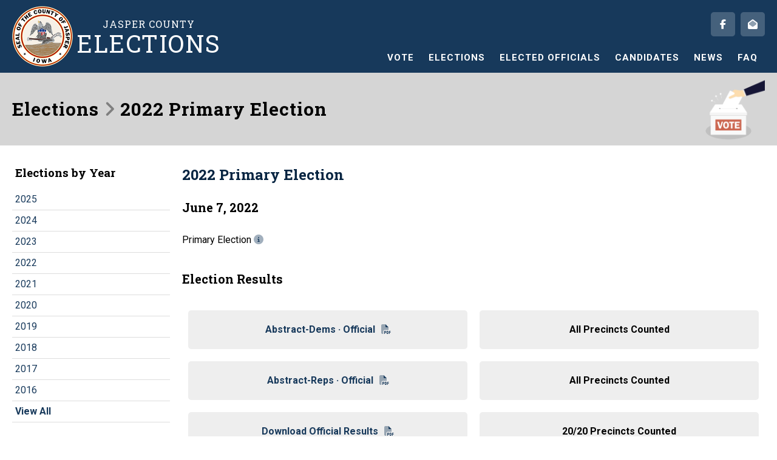

--- FILE ---
content_type: text/html; charset=UTF-8
request_url: https://jaspercountyelections.iowa.gov/elections/info/2022_primary_election_2022_06_07/
body_size: 3685
content:
<!doctype html>
<html lang="en">
<head>
<meta http-equiv="content-type" content="text/html;charset=UTF-8">
<meta name=viewport content="width=device-width, initial-scale=1">
<link rel=icon type="image/png" href="/images/favicon.png"/>
<script src="https://kit.fontawesome.com/9b1c0c4763.js" crossorigin="anonymous"></script>
<link href="https://cdn.neapolitanlabs.com/styles/jasper_county/core.css" type="text/css" rel="stylesheet">
<link href="https://cdn.neapolitanlabs.com/styles/jasper_county/print.css" type="text/css" rel="stylesheet" media="print">
<link href="https://cdn.neapolitanlabs.com/scripts/jasper_county/slicknav.css" type="text/css" rel="stylesheet">
<script src="https://cdn.neapolitanlabs.com/scripts/jquery-3.5.1.min.js"></script>
<script src="https://cdn.neapolitanlabs.com/scripts/jasper_county/jquery.slicknav.min.js"></script>
<title>2022 Primary Election (June 7, 2022) - Elections - Jasper County, Iowa</title>
<meta name="description" content="">

<!-- Google Tag Manager -->
<script>(function(w,d,s,l,i){w[l]=w[l]||[];w[l].push({'gtm.start':
new Date().getTime(),event:'gtm.js'});var f=d.getElementsByTagName(s)[0],
j=d.createElement(s),dl=l!='dataLayer'?'&l='+l:'';j.async=true;j.src=
'https://www.googletagmanager.com/gtm.js?id='+i+dl;f.parentNode.insertBefore(j,f);
})(window,document,'script','dataLayer','GTM-NNKL5TC');</script>
<!-- End Google Tag Manager -->
<meta property="og:title" content="2022 Primary Election (June 7, 2022) - Elections - Jasper County, Iowa" />
<meta property="og:type" content="website" />
<meta property="og:description" content="" />
<meta property="og:url" content="https://jaspercountyelections.iowa.gov/elections/info/2022_primary_election_2022_06_07/" />
<meta property="og:image" content="https://jaspercountyelections.iowa.gov/images/jasper_county_elections.png" />
<link rel="canonical" href="https://jaspercountyelections.iowa.gov/elections/info/2022_primary_election_2022_06_07/">
</head>

<body>

<!-- Google Tag Manager (noscript) -->
<noscript><iframe src="https://www.googletagmanager.com/ns.html?id=GTM-NNKL5TC"
height="0" width="0" style="display:none;visibility:hidden"></iframe></noscript>
<!-- End Google Tag Manager (noscript) -->

<!-- Google tag (gtag.js) -->
<script async src="https://www.googletagmanager.com/gtag/js?id=G-GXJB5HF8D4"></script>
<script>
  window.dataLayer = window.dataLayer || [];
  function gtag(){dataLayer.push(arguments);}
  gtag('js', new Date());

  gtag('config', 'G-GXJB5HF8D4');
</script>

<!-- Google tag (gtag.js) -->
<script async src="https://www.googletagmanager.com/gtag/js?id=G-VDC0MD21TX"></script>
<script>
  window.dataLayer = window.dataLayer || [];
  function gtag(){dataLayer.push(arguments);}
  gtag('js', new Date());

  gtag('config', 'G-VDC0MD21TX');
</script>
<div id="header" class="headerStart">
  <div class="container">
    <div id="headerImage">
      <a href="/"><img src="/images/logo.png"></a>
    </div>
    <div id="headerText">
      <a href="/">Jasper County
      <h3>Elections</h3></a>
    </div>
    <div id="headerQuote">
      That this nation, under GOD, shall have a<br>
      new birth of freedom - and that<br>
      government of the People, by the People<br>
      for the People, shall not perish from the earth.
      <div class="headerQuoteCredit">Abraham Lincoln</div>
    </div>
    <div class="mobileMenu"></div>
    <div id="headerRight">
      <a href="https://www.facebook.com/jaspercoauditor/" target="_blank" rel="noopener noreferrer"><i class="fab fa-facebook-f"></i><span class="linkDescription" style="display:none;">Facebook</span></a>            <a href="/contact/"><i class="fad fa-envelope-open"></i><span class="linkDescription" style="display:none;">Contact Us</span></a>
    </div>
    <div id="headerNav">
      <ul id="navigation">
        <li class="homeLink"><a href="/">Home</a></li>
        <li><a href="/vote/">Vote</a>
          <ul>
            <li><a href="/vote/register/">Register to Vote</a></li>
            <li><a href="/vote/absentee/">Absentee Voting</a></li>
            <li><a href="/vote/maps/">Maps</a></li>
            <li><a href="/vote/military_overseas_voting/">Military/Overseas Voting</a></li>
            <li><a href="/vote/precincts/">Precincts</a></li>
            <li><a href="/vote/id/">Voter ID</a></li>
          </ul>
        </li>
        <li><a href="/elections/">Elections</a>
          <ul>
            <li><a href="/elections/">Upcoming Elections</a></li>
            <li><a href="/elections/past/">Past Elections</a></li>
            <li><a href="/elections/ballots/">Sample Ballots</a></li>
            <li><a href="/elections/peos/">Precinct Election Officials</a></li>
            <li><a href="/elections/types/">Types of Elections</a></li>
          </ul>
        </li>
        <li><a href="/elected_officials/">Elected Officials</a>
          <ul>
            <li><a href="/elected_officials/federal/">Federal</a></li>
            <li><a href="/elected_officials/state/">State</a></li>
            <li><a href="/elected_officials/county/">County</a></li>
            <li><a href="/elected_officials/city/">City</a></li>
            <li><a href="/elected_officials/school_board/">School Board</a></li>
            <li><a href="/elected_officials/township/">Township</a></li>
          </ul>
        </li>
        <li><a href="/candidates/">Candidates</a></li>
        <li><a href="/news/">News</a></li>
        <li><a href="/faq">FAQ</a></li>
      </ul>
    </div>
  </div>
</div>
<script>
	$(function(){
		$('#navigation').slicknav({
      label:"",
      allowParentLinks: true,
      prependTo:".mobileMenu"
    });
	});
</script>
<div class="printHeader">
  <img src="/images/logo_bw.png"> Jasper County<br>Elections
</div>

<div id="pageHeader">
  <div class="container_alt container_first">
    <img src="/global/images/how_do_i_vote.png" alt=""><h1 style="margin: 0;"><a href="/elections/">Elections</a> <i class="fad fa-angle-right"></i> 2022 Primary Election</h1>
  </div>
</div>

<div class="container_alt">
  <div class="leftNav">
    <h3>Elections by Year</h3>
<ul id="myBtnContainer">
  <li><a href="/elections/past/2025/">2025</a></li>    <li><a href="/elections/past/2024/">2024</a></li>            <li><a href="/elections/past/2023/">2023</a></li>      <li><a href="/elections/past/2022/">2022</a></li>          <li><a href="/elections/past/2021/">2021</a></li>    <li><a href="/elections/past/2020/">2020</a></li>      <li><a href="/elections/past/2019/">2019</a></li>    <li><a href="/elections/past/2018/">2018</a></li>    <li><a href="/elections/past/2017/">2017</a></li>  <li><a href="/elections/past/2016/">2016</a></li>      <li><a href="/elections/past/"><b>View All</b></a></li>
</ul>
<h3>Elections</h3>
<ul>
  <li><a href="/elections/">Upcoming Elections</a></li>
  <li><a href="/elections/past/">Past Elections</a></li>
  <li><a href="/elections/ballots/">Sample Ballots</a></li>
  <li><a href="/elections/peos/">Precinct Election Officials</a></li>
  <li><a href="/elections/types/">Types of Elections</a></li>
</ul>
  </div>
  <div class="rightContent electionPage">
    <div class="addthis_inline_share_toolbox alt"></div><h2>2022 Primary Election</h2>

    <h3>June 7, 2022</h3>
    Primary Election <a class="electionTypeInfo"><i class="fad fa-info-circle"></i></a>
    <div class="electionTypeDescription">
      The Primary Election is an election to determine which candidates will qualify for the General Election for a given party. In Iowa you must be a member of the political party of which you wish to vote for in order to participate. This is known as a "closed primary." The primary election is held on the 1st Tuesday following the 1st Monday in June of each even-numbered year.    </div>

    <!-- Show details if election is upcoming -->
        
    <!-- Find Results -->
                <div class="electionResults">
                    <h3>Election Results</h3>
                    <div class="resultsLink">
          <a href="/files/election_results/2022_primary_election_2022_06_07_77513.pdf" target="_blank">Abstract-Dems &middot; Official<i class="fad fa-file-pdf"></i></a>
          </div>
          <div class="resultsCount">
          All Precincts Counted          </div>
          <div class="clear"></div>
        </div>
            <div class="electionResults">
                    <div class="resultsLink">
          <a href="/files/election_results/2022_primary_election_2022_06_07_35328.pdf" target="_blank">Abstract-Reps &middot; Official<i class="fad fa-file-pdf"></i></a>
          </div>
          <div class="resultsCount">
          All Precincts Counted          </div>
          <div class="clear"></div>
        </div>
            <div class="electionResults">
                    <div class="resultsLink">
          <a href="/files/election_results/2022_primary_election_2022_06_07_55655.pdf" target="_blank">Download Official Results<i class="fad fa-file-pdf"></i></a>
          </div>
          <div class="resultsCount">
          20/20 Precincts Counted          </div>
          <div class="clear"></div>
        </div>
    
     <!-- Find Turnout -->
    
    <!-- Highlighted Races -->
<div class="electionGraph">
</div>

        <h3>Archived Election Details</h3>
        <p><a href="https://sos.iowa.gov/elections/pdf/Candidates/primarycandidatelist.pdf">Statewide Primary Candidate List</a></p>

<p><a href="https://jaspercountyelections.iowa.gov/files/official_notice_of_primary_election_june_7_2022_28782.pdf">Official Notice of Primary Election | June 7, 2022</a></p>
    
        <div class="clear"></div>
                    <h3 id="ballots">Sample Ballots (PDF)</h3>
         <input type="text" placeholder="Search Ballots" data-search />         <div class="ballotRow" data-filter-item data-filter-name="prim dem clear creek independence  primdemclearcreekindependence">
           <b><a href="/files/sample_ballots/20220607_prim_dem_clear_creek_independence_21113.pdf" target="_blank"><i class="fad fa-ballot"></i>Prim Dem Clear Creek Independence</a></b>
                    </div>
                              <div class="ballotRow" data-filter-item data-filter-name="prim rep clear creek independence  primrepclearcreekindependence">
           <b><a href="/files/sample_ballots/20220607_prim_rep_clear_creek_independence_62499.pdf" target="_blank"><i class="fad fa-ballot"></i>Prim Rep Clear Creek Independence</a></b>
                    </div>
                              <div class="ballotRow" data-filter-item data-filter-name="prim dem fairview  primdemfairview">
           <b><a href="/files/sample_ballots/20220607_prim_dem_fairview_80856.pdf" target="_blank"><i class="fad fa-ballot"></i>Prim Dem Fairview</a></b>
                    </div>
                              <div class="ballotRow" data-filter-item data-filter-name="prim rep fairview  primrepfairview">
           <b><a href="/files/sample_ballots/20220607_prim_rep_fairview_67068.pdf" target="_blank"><i class="fad fa-ballot"></i>Prim Rep Fairview</a></b>
                    </div>
                  <div class="clear"></div>
    <div class="electionsBack"><b>Back:</b> <a href="/elections/past/">Past Elections</a></div>
  </div>
  <div class="clear"></div>
</div>

<div class="printHeader disclaimer">This webpage was printed on December 27, 2025. For the most current election-related information, visit the Jasper County, Iowa, Elections website at <b><u>jaspercountyelections.iowa.gov</u></b>.</div>
<div class="container" id="footer">
  <div class="footerLeft">
    <b>Jasper County Auditor</b><br>
    Jasper County Courthouse<br />
101 1st Street N, Rooms 201 & 202<br />
P.O. Box 944<br />
Newton, IA 50208<br>
    <a href="/contact/">Contact Us</a><br>
    <a href="/site/accessibility/">Accessibility</a><br>
    <a href="http://jasperia.org/" target="_blank" rel="noopener noreferrer">Jasper County Website</a>
  </div>
  <div class="footerCenter"><b>Office Hours</b><br>
    Monday - Friday<br />
8 a.m. - 4:30 p.m.  </div>
  <div class="footerCenter"><b>Phone Numbers</b><br>
    Office: (641) 792-7016<br />
Fax: (641) 792-1053  </div>
  <div class="clearMobile"></div>
  <div class="footerRight footerSocial">
    <a href="https://www.facebook.com/jaspercoauditor/" target="_blank" rel="noopener noreferrer"><i class="fab fa-facebook-f"></i><span class="linkDescription" style="display:none;">Facebook</span></a>        <a href="/contact/"><i class="fad fa-envelope-open"></i><span class="linkDescription" style="display:none;">Contact Us</span></a>
            <div class="clear"></div>
    <div id="google_translate_element"></div>
  </div>
  <div class="clear"></div>
</div>
<div id="subFooter">
  <div id="poweredBy"><a href="//www.neapolitanlabs.com/elections/" target="_blank" rel="noopener noreferrer">powered by <img src="/images/neapolitan_labs.png" alt="Neapolitan Labs"></a></div>
</div>
<script type="text/javascript" src="/shared/scripts/scroll.js"></script>
<script type="text/javascript" src="//s7.addthis.com/js/300/addthis_widget.js#pubid=ra-5f185b94a8ef356e"></script>
<script type="text/javascript">
function googleTranslateElementInit() {
  new google.translate.TranslateElement({pageLanguage: 'en'}, 'google_translate_element');
}
</script>
<script type="text/javascript" src="//translate.google.com/translate_a/element.js?cb=googleTranslateElementInit"></script>
<script type="text/javascript" src="https://cdn.neapolitanlabs.com/scripts/jasper_county/list_filter.js"></script>
<script type="text/javascript" src="https://cdn.neapolitanlabs.com/scripts/jasper_county/list_search.js"></script>

</body>

</html>


--- FILE ---
content_type: text/css
request_url: https://cdn.neapolitanlabs.com/styles/jasper_county/core.css
body_size: 34394
content:
/* Google Font */
@import url('https://fonts.googleapis.com/css?family=Roboto:400,700');
@import url('https://fonts.googleapis.com/css?family=Roboto+Slab:400,700');
@import url('https://fonts.googleapis.com/css?family=Satisfy:400');

/* Core Styles */
body { margin: 0; font-family: 'Roboto', sans-serif; line-height: 1.5em; min-height: auto !important; }
h2 { color: #072441; }
a, a:hover, a:visited, a:active { color: #17395B; }
a:hover { text-decoration: none; }
img, a img { border: 0; }
h1, h2, h3, h4, h5 { font-family: 'Roboto Slab'; }

.graphFill { background: #590720 !important; }

/* General Styles */
.container_first { margin-top: 120px !important; }
.container { width: calc(100% - 40px); max-width: 1440px; margin: 0 auto; }
.container_alt { width: 1250px; max-width: calc(100% - 40px); margin: 0 auto; }
.container_event { width: 1100px; max-width: calc(100% - 40px); margin: 0 auto; }
.container_sm { width: 1000px; max-width: calc(100% - 40px); margin: 0 auto; }
.clear { clear: both; }

/* Header */
#header { width:100%; background:#17395B; height: 120px; position: fixed; top: 0; z-index: 100; }
#header .container { padding-top: 10px; }
#headerImage { float: left; }
#header img { max-height: 100px; }
#header a img { display: block; }
#headerText { font-family: 'Roboto Slab'; float: left; font-size: 16px; width: 250px; text-align: center; color: #FFF; letter-spacing: 1px; line-height: 24px; height: 64px; margin: 18px 0; text-transform: uppercase; }
#headerQuote { float: left; width: 285px; color: #FFF; margin-left: calc((100% - 1315px) / 2); font-size: 13px; line-height: 18px; text-align: center; font-family: 'Roboto Slab'; }
.headerQuoteCredit { font-family: Satisfy; font-size: 15px; border-top: 1px solid rgba(255,255,255,.1); padding-top: 6px; margin-top: 3px; }
#headerText h3 { font-size: 40px; margin: 0; line-height: 40px; font-weight: 400; letter-spacing: 1.5px; }
#headerText a { color: #FFF; text-decoration: none; }
.printHeader { display: none; }

#headerAlert { width: calc(100% - 20px); padding: 10px; background: #590720; color: #FAFBEE; text-align: center; font-size: 20px; line-height: 26px; font-weight: 700; }
#headerAlert a { color: #FAFBEE; text-decoration: none; display: block; }
#headerAlert i.alertIcon, #headerAlert a i.alertIcon { display: block; float: left; line-height: 28px; font-size: 26px; }
#headerAlert .alertButton { background: rgba(255,255,255,.3); display: inline-block; padding: 2px 10px; }

#headerRight { float: right; width: 580px; text-align: right; height: 40px; font-size: 16px; margin-top: 10px; }
#headerRight a i { color: #FFF; margin: 0 0 0 5px; display: inline-block; width: 30px; height: 30px; line-height: 30px; border-radius: 5px; background: rgba(255,255,255,.2); text-align: center; display: inline-block; padding: 5px; }
#headerRight a i:hover { transition: color 0.1s linear; color: #FFF; background: rgba(255,255,255,.1); }
#headerRight a span.linkDescription, .footerRight a span.linkDescription { display: none; }
.headerContact { float: left; width: 225px; color: #FFF; text-align: center; font-size: 12px; font-family: 'Roboto Slab'; line-height: 18px; background: rgba(255,255,255,.2); padding: 2px 4px; margin: 0 2px 0 7px; border-radius: 5px; }

#headerNav { float: right; margin-top: 10px; }
#headerNav ul { list-style: none; position: relative; margin: 0; padding: 0; }
#headerNav ul li { position: relative; float: left; text-align: center; }
#headerNav ul a, #navigation ul span { display: block; text-decoration: none; padding: 0 12px; font-size: 15px; color: #FFF; font-weight: 700; text-transform: uppercase; letter-spacing: 1px; line-height: 50px; }
#headerNav ul li:hover > a { background: #7E1E3B; border-radius: 5px 5px 0 0; }
#headerNav ul ul { display:none; position:absolute; top:100%; left:0; padding:0; z-index: 1000; background: #7E1E3B; }
#headerNav ul ul li { width: 100%; letter-spacing: normal; }
#headerNav ul ul li:hover { background: none; }
#headerNav ul ul a { min-width: 140px; text-transform: none; height: auto; line-height: 18px; text-align: left; padding: 10px; font-size: 13px; font-weight: 400; }
#headerNav ul ul a:hover { transition: color 0.1s linear, background-color 0.1s linear; -moz-transition: color 0.1s linear, background-color 0.1s linear; -webkit-transition: color 0.1s linear, background-color 0.1s linear; background: #590720; border-radius: 0 !important; }
#headerNav ul li:hover > ul { display:block; }

.headerScroll { height: 80px !important; -webkit-transition: height 0.3s; -moz-transition: height 0.3s; transition: height 0.3s !important; }
.headerScroll #headerRight, .headerScroll #headerQuote { display: none !important; -webkit-transition: all 0.3s; -moz-transition: all 0.3s; transition: all 0.3s !important; }
.headerScroll img { height: 60px !important; -webkit-transition: transform 0.3s; -moz-transition: transform 0.3s; transition: transform 0.3s !important; }
.headerScroll #headerText { margin: 0 !important; }
.headerScroll #headerNav { margin-top: 20px !important; }
.container_first_scroll { margin-top: 80px; }

.mobileMenu, .slicknav_menu { display: none; }

/* Home Page */
#homeIntro { text-align: center; padding: 60px 0; font-size: 18px; line-height: 32px; background: #D5D5D5; }
#homeIntro h2 { margin-top: 0; }

#homeIntro .homeContact { float: right; width: 40%; }
#homeIntro .homeText { float: left; width: 60%; }
.contactBox { margin: 0 auto; background: rgba(255,255,255,.2); font-size: 16px; line-height: 24px; border-radius: 10px; padding: 8px; width: 300px; }

/* Home Page Election Day */
#homeElection { text-align: center; padding: 10px 0; font-size: 16px; line-height: 24px; background: #3D6098; }
#homeElection h3 { color: #FFF; margin: 0 auto 5px; }
#homeElection a { color: #F6F6F6; }
.homeElectionHeaderInfo { padding: 33px 0 0; }
.homeElectionHeaderImage img { float: left; height: 120px; width: auto; }
.container_election_day { width: 450px; }
/* Home Page Divider */
.dividerLR { width:100%; height:40px; position:absolute; left:0px; background: linear-gradient(to right bottom, #D5D5D5 49%, #fff 50%), linear-gradient(-50deg, #ffffff 16px, #000 0); }
.dividerRL { width:100%; height:40px; position:absolute; left:0px; background: linear-gradient(to left bottom, #fff 49%, #D5D5D5 50%); }

/* Quick Links */
#quickLinks { padding-bottom: 40px; }
#quickLinks h2 { display: block; margin: 40px auto 20px; text-align: center; }
.quickLink { width: calc(100% / 6); float: left; }
.quickLink a { width: 80%; margin: 10%; text-align: center; display: block; font-weight: 700; text-decoration: none; }
.quickLink a img { width: calc(100% - 10px); height: auto; display: block; margin-bottom: 10px; border-radius: 50%; border: 5px solid #2D5173; background: rgba(45, 81, 115,.2); }
.quickLink a:hover { color: #072441; }
.quickLink a img:hover { border-color: #072441; }

/* Home Page - Content Grid */
#homeInfo { margin-bottom: 20px; }
.homeSection { width: calc((100% - 126px) / 3); padding: 10px; margin: 10px; float: left; border: 1px solid #EEE; border-radius: 10px; height: 600px; position: relative; }
.homeSection h3 a { text-align: center; font-size: 20px; color: #000; text-decoration: none; display: block; }
.homeSection .homeSectionFooter { position: absolute; left: 0; bottom: 0; background: #F6F6F6; width: 100%; border-radius: 0 0 10px 10px; padding: 5px 0; text-align: center; }

/* Home Page - News */
.homeNewsItem { font-size: 14px; line-height: 20px; padding: 0 0 15px; border-bottom: 1px solid #CCC; margin-bottom: 15px; }
.homeNewsItem img { width: 100%; margin: 0 0 5px; }
.homeNewsItem a { display: block; font-weight: 700; margin: 0 0 5px; font-size: 16px; }
.homeNewsLink { padding: 0 0 15px; border-bottom: 1px solid #CCC; margin-bottom: 15px; }

/* Home Page - Elections */
#homeElections { margin: 0 auto 20px; padding: 25px 0; background: #D5D5D5; }
#homeElections h2 { text-align: center; }

/* Home Page - Elections */
#homeElections .container { width: calc(100% - 60px); max-width: 1420px; }
.homeElectionInfo { width: calc((100% - 42px) / 3); margin-right: 10px; padding: 10px 10px 10px 0; float: left; border-right: 1px solid #EEE; height: 130px; }
.homeElectionInfo.right { border-right: 0; margin-right: 0; padding-right: 0; }
.homeElectionDate { width: 60px; float: left; background: #2D5173; color: #FAFBEE; text-align: center; border-radius: 5px; padding: 10px 0; }
.pastElectionDate { background: #AAA; }
.homeElectionMonth, .homeElectionDay { display: block; font-weight: 700; }
.homeElectionMonth { text-transform: uppercase; }
.homeElectionDay { font-size: 30px; line-height: 30px; letter-spacing: -1px; }
.homeElectionLinks { width: calc(100% - 70px); float: right; }
.homeElectionLinks a { font-weight: 700; display: block; }
.homeElectionLinkList { margin: 15px 0 0 15px; }
.homeElectionLinkList a i { text-decoration: none; margin-right: 5px; }

/* Page Header */
#pageHeader { background: #D5D5D5; width: 100%; height: 120px; }
#pageHeader h1 { line-height: 120px; font-size: 30px; letter-spacing: 1px; color: #000; }
#pageHeader h1 a { color: #000; text-decoration: none; color: #000; }
#pageHeader img { float: right; max-width: 120px; height: auto; }

/* Page Content */
#pageContent { padding: 1em 0; }
#pageContent .introduction, .electionPage .introduction { font-size: 20px; color: #666; line-height: 30px; display: block; border-bottom: 1px solid #DDD; padding-bottom: 1em; margin-bottom: 1em; }
.electionPage .introduction { margin-top: 1em; padding-top: 1em; }
#pageContent h2 { margin: 1.5em 0 1em; }
#pageContent img { max-width: 100%; height: auto !important; }
.addthis_inline_share_toolbox { float: right; margin: .5em 0 10px 10px; }
.addthis_inline_share_toolbox.alt { margin-top: 1.5em; }
.addthis_inline_share_toolbox.altCenter { float: none; margin: 2em auto 0; text-align: center; }
.addthis_inline_share_toolbox.altSearch { margin-top: -4px; }

/* Elected Officials */
.officialDirectory { width: calc(((100% - 40px)/ 3) - 20px); float: left; margin: 0 20px 20px 0; padding: 5px 10px; text-align: center; border-top: 5px solid #CCC; background: #F6F6F6; min-height: 210px; }
.officialDirectory:hover { border-top: 5px solid #AAA; background: #EEE; }
.officialDirectory.right { margin-right: 0; }
.officialDirectory h2 { margin: 1em 0 !important; }
.officialDirectory h2 a { color: #072441; text-decoration: none; }

/* Official Listings */
.offRow { width: 100%; border-bottom: 1px solid #CCC; padding: 4px 0; margin: 2px 0; }
.offRowLast { border-bottom: 0; }
.offInfo { width: 66.6%; float: left; padding: 1px 0; }
.offInfo4x { width: 75%; float: left; padding: 1px 0; }
.offTerm { width: 33.4%; float: right; text-align: right; }
.offTerm4x { width: 25%; float: right; text-align: right; }
.offName { width: 50%; float: left; }
.offContact { width: 50%; float: right; text-align: center; }
.offContact4x { width: 33.3%; float: left; text-align: center; }
.offContactName { text-align: left; }
.offContactName a i { margin-left: 5px !important; display: inline-block !important; }
.offTopDivider { margin-top: 10px; border-top: 1px solid #000; padding-top: 10px; }

.cityList, .leftNav { width: 260px; float: left; }
.cityList h3, .leftNav h3 { padding: 5px; display: block; margin: 1.5em 0 10px; }
.cityList ul, .leftNav ul { margin: 0; padding: 0; list-style-type: none; }
.cityList ul li a:hover, .leftNav ul li a:hover { background: #F6F6F6; }
.cityList ul li a, .leftNav ul li a { display: block; border-bottom: 1px solid #DDD; padding: 5px; cursor: pointer; text-decoration: none;}
.cityList ul li a:hover, .leftNav ul li a:hover { background: #F6F6F6; }
.leftNav h3 a { color: #000; text-decoration: none; }
.rightContent, .officialDetails, .rightContentForm { float: right; width: calc(100% - 280px); }
.officialDetails input[type="text"], .rightContent input[type="text"], .precinct input[type="text"] { display: block; border: 2px solid #EEE; width: calc(100% - 220px); padding: 5px; font-size: 18px; font-family: 'Roboto', sans-serif; margin: 1.5em 0; border-radius: 5px; }
.precinctPage input[type="text"] { width: 100% !important; }
.cityDetails h2, .officialDetails h2 { background: #7E1E3B; padding: 10px; border-radius: 10px 10px 0 0; margin: 1em 0 0; line-height: 1.5em; color: #FAFBEE; }
.cityDetails h2 a, .officialDetails h2 a { color: #FAFBEE; }
.officialDetails h2 i { font-size: 20px; margin-left: 5px; }
.cityInfo, .officialInfo, .officialInfo { padding: 10px; }
.officialColumn { float: left; width: 25%; }
.officialColumn a i, .officialColumn3 a i, .fedColumn1 a i, .officialColumn3 i { margin: 0 3px; text-decoration: none; }
.officialRight a i { margin: 0; }
.officialColumn3 { float: left; width: 33.33%; padding: 1px 0; }
.officialRow { margin-bottom: 5px; padding: 2px 0; border-bottom: 1px solid #DDD; }
.fedColumn1 { float: left; width: 33.33%; }
.fedColumn2 { float: left; width: calc(100% - 140px - (100% / 3)); }
.fedColumn3 { float: left; width: 140px; }
.cityContact { float: left; width: 50%; }
.cityContact.numbers { text-align: right; }
.cityContact.numbers a i { margin-left: 5px; text-decoration: none; }
.positionTitle { float: none; width: 100%; font-weight: 700; padding: 3px 0; }
.positionName { float: left; width: 33.33%; padding: 3px 0; border-bottom: 1px solid #DDD; }
.positionEmail { float: left; width: 33.33%; text-align: center; padding: 3px 0; border-bottom: 1px solid #DDD; }
.termEnds { float: left; width: 33.33%; text-align: right; padding: 3px 0; border-bottom: 1px solid #DDD; }
.positionName.school { width: 30%; border-bottom: 0; }
.positionEmail.school { width: 40%; border-bottom: 0; }
.positionName.schoolA, .positionEmail.schoolA, .termEnds.schoolA { border-bottom: 0 !important; }
.termEnds.school { width: 30%; border-bottom: 0; }

.officialsCity { margin-top: 10px; border-top: 1px solid #000; padding-top: 10px; }
.officialDetails .filterDiv { background: #F6F6F6; border-radius: 0 0 10px 10px; }
.officialCenter { text-align: center; }
.officialRight { text-align: right; }
.officialBreak { clear: both; height: 20px; }
.officialParty { width: 16px; display: inline-block; border-radius: 50%; text-align: left; height: 22px; line-height: 22px; padding-left: 6px; }
.officialPartyR { color: #C00; border: 1px #C00 solid; }
.officialPartyD { color: #00F; border: 1px #00F solid; }
.officialPartyAlt { width: 12px; display: inline-block; text-align: center; height: 16px; line-height: 17px; color: #FFF; }
.officialPartyAltR { background: #C00; }
.officialPartyAltD { background: #00F; }
.officialPartyAltI, .officialPartyAltO { background: #666; }
.officialPartyAltL { background: #FFDF00; color: #000; }

.termLengthDescription { display: none; position: absolute; width: 165px; z-index: 100; background: #DDD; border: 2px solid #BBB; border-radius: 5px; padding: 4px; text-align: center; right: calc(((100% - 1250px) / 2) + 10px); }
a.termLengthInfo { cursor: pointer; }
a:hover.termLengthInfo + div.termLengthDescription { display: block; }
.officialInfoDescription { display: none; position: absolute; width: 165px; z-index: 100; background: #DDD; border: 2px solid #BBB; border-radius: 5px; padding: 4px; text-align: center; }
a.officialInfoDescriptionInfo { cursor: pointer; }
a:hover.officialInfoDescriptionInfo + div.officialInfoDescription { display: block; }

/* FAQ */
.rightContent h2 { margin: 1.5em 0 1em; }
.faqLabel { float: left; width: 40px; font-size: 24px; color: #7E1E3B; font-family: 'Roboto Slab', monospace; text-align: center; padding-top: 15px; }
.faqText { float: left; width: calc(100% - 40px); }
.faqTextQ { font-weight: 700; }
.faqQA { border-bottom: 1px solid #DDD; padding-bottom: 1em; margin-bottom: 1em; }
.faqLast { border-bottom: none; }
.faqSection input[type="text"] { border: 2px solid #EEE; width: calc(100% - 162px); padding: 5px; font-size: 18px; font-family: 'Roboto', sans-serif; margin: 1.5em 0; border-radius: 5px; }
.faqSection h2.faqFirst { margin-top: .5em; }

/* Election Countdown */
.containerCountdown { width: 788px; margin: 0 auto; }
.containerImage { width: 160px; height: 58px; float: left; }
.containerImage a img { width: auto; height: 50px; border: 4px solid #012A68; }
.containerInfo { width: 280px; float: left; line-height: 24px; text-align: center; padding: 6px 0 0; color: #CCC; }
.containerInfo a { color: #FFF; font-weight: 700; font-size: 20px; display: block; margin-top: -5px; }
.containerInfo a i { text-decoration: none; margin-left: 5px; }
.containerDays { float: left; width: 348px; }
.numberInfo { width: 75px; float: left; background: #FFF; color: #B1122E; margin: 0 2px; border: 4px solid #012A68; font-weight: 700; }
.numberNumber { font-size: 24px; line-height: 32px; font-family: 'Roboto Slab'; height: 32px; }
.numberLabel { text-transform: uppercase; font-size: 13px; line-height: 18px; height: 18px; }
@media only screen and (max-width: 800px) {
  .containerCountdown { width: 440px; }
  .containerDays { margin: 10px 46px 0; }
}
@media only screen and (max-width: 450px) {
  .containerCountdown { width: 100%; }
  .containerImage { display: none; }
  .containerInfo { width: 100%; padding: 0; float: none; }
  .containerDays { margin: 10px auto 0; width: 320px; display: block; float: none; }
  .numberInfo { width: 68px; }
}

/* App */
.appLinks a { display: block; width: 25%; float: left; text-align: center; text-decoration: none; }
.appLinks a i { font-size: 40px; display: block; margin: 0 auto; line-height: 60px; }

/* Elections */
.electionYear h2 { margin: 1.5em 0 1em; }
.electionDetails { margin-bottom: 1em; padding-bottom: 1em; border-bottom: 1px solid #DDD; }
.electionDetails b { display: block; font-size: 18px; padding: 0 0 5px; }
.electionInfo { float: left; width: 50%; }
.electionLinks { float: right; width: 50%; }
.electionLinks a { display: block; font-weight: 700; }
.precinct a, .precinctAlt a { font-weight: 700; }
.electionLinks a i, .precinct a i, .precinctAlt a i { text-decoration: none; margin-right: 5px; }
.electionTypeDescription, .precinctInfoDescription { display: none; position: absolute; width: calc(50% - 20px); z-index: 100; background: #DDD; border: 2px solid #BBB; border-radius: 5px; padding: 10px; }
a.electionTypeInfo { cursor: pointer; }
a:hover.electionTypeInfo + div.electionTypeDescription { display: block; }
a.precinctInfoIcon { cursor: pointer; }
a:hover.precinctInfoIcon + div.precinctInfoDescription { display: block; }

/* Elections - Detail Page */
.electionPage h3 { margin: 1.5em 0; font-size: 20px; }
.electionResults h3 { margin: 2em 0 1.5em; }
.resultsLink, .resultsCount { width: calc((100% - 60px) / 2); margin: 10px; float: left; padding: 20px 5px; background: #EEE; border-radius: 5px; text-align: center; font-weight: 700; }
.resultsLink a { text-decoration: none; display: block; }
.resultsLink a i { margin-left: 10px; }
.resultsLink:hover { background: #DDD; }
.sampleBallots input[type="text"] { border: 2px solid #EEE; width: calc(100% - 14px); padding: 5px; font-size: 18px; font-family: 'Roboto', sans-serif; margin-bottom: 40px; border-radius: 5px; }
.electionsBack { margin: 2em 0 0; text-align: center; }
#ballots:before { height: 80px; display: block; content: ''; margin-top: -80px; }
.electionGraph h3 { margin: 2em 0 1.5em; }
.electionGraph .graphCat, .electionGraph .graphCatS, .electionGraph .graphNum, .electionGraph .graphNumS { height: 30px; line-height: 30px; float: left; font-weight: 700; font-size: 14px; }
.electionGraph .graphCat { width: 160px; text-align: right; margin-right: 5px; }
.electionGraph .graphCatS { width: 95px; text-align: right; margin-right: 5px; }
.electionGraph .graphNum { width: 55px; text-align: left; margin-left: 5px; }
.electionGraph .graphGraph { width: calc(100% - 225px); height: 20px; margin: 5px 0; float: left; background: #EEE; }
.electionGraph .graphGraphS { width: calc(100% - 160px); height: 20px; margin: 5px 0; float: left; background: #EEE; }
.electionGraph strong { color: #666; font-size: 18px; display: block; margin: 30px 0 5px; }
.graphSpacing { margin: 10px 0; }

.officeHeader, .officeRow { width: 100%; }
.officeParty { float: left; text-align: center; width: 40px; }
.officeCandidate { width: calc(100% - 140px); float: left; }
.officeDetail { width: 100px; float: left; text-align: right; }
.officeHeader { font-weight: 700; background: #EEE; }
.officeRow { padding: 2.5px 0; border-bottom: 1px dotted #EEE; }
.candidateList { width: 100%; max-width: 500px; }
.candidateList h3 { margin-bottom: 10px; }
.candidateList b { display: block; margin-top: 20px; }
.candidateList b .info { font-size: 12px; font-weight: 400; margin-bottom: -10px; }
.candidateList .asterisk { font-size: 12px; margin-top: -5px; }
.fad.fa-asterisk, .noParty { font-size: 12px; }
.showMore { width: 100%; background: #CCC; padding: 10px 0; text-align: center; margin: 10px 0 0; }
.showMore a { display: block; width: 100%; cursor: pointer; }

.homeElectionTurnout .registerToVote a { width: 150px; color: #FFF; padding: 10px; margin: 1.5em auto 0; display: block; background: #17395B; text-align: center; text-decoration: none; font-weight: 700; border-radius: 10px; }
.voterReg { margin: 0 auto; padding: 20px 0 50px; border-top: 1px solid #DDD; }
.voterReg .registerToVote { text-align: center; }
.voterReg .registerToVote a i { text-decoration: none; margin-right: 5px; }
.voterReg h3 { text-align: center; }
.voterReg .graphSpacing { margin: 10px auto 30px; max-width: 800px; }
.graphFill { height: 20px; float: left; }
.graphMetric { height: 30px; margin: -5px 5px; line-height: 30px; float: left; font-weight: 700; }
.graphDivider { height: 10px; margin-bottom: 10px; border-bottom: 1px solid #DDD; }
.graphHeader { margin: 2em 0 1em; font-size: 14px; }
.graphHeader h4 { margin: 0; font-size: 16px; }

/* Precincts */
.precinctJC { width: calc(100% - 20px); padding: 10px; border-bottom: 1px solid #C6C6C6; }
.precinctJC:hover { background: #EEE; }
.corePrecinctInfo { width: calc(100% - 125px); float: left; }
.extraPrecinctInfo { background: #E6E6E6; float: right; width: 115px; padding: 2px 5px; text-align: center; font-size: 14px; line-height: 18px; }

.precinct { width: calc((100% - 120px)/ 3); float: left; margin: 0 10px 20px; padding: 5px 10px; background: #EEE; border-radius: 5px; }
.precinctAlt { width: calc((100% - 80px) / 2); float: left; margin: 0 10px 20px; padding: 5px 10px; background: #EEE; border-radius: 5px; height: 150px; }
.precinct:hover, .precinctAlt:hover { background: #DDD; }
.mapLink.right { margin-right: 0; }
.precinctLocation { float: left; width: 50%; }
.precinctInfo { float: right; width: 50%; }
.pollingLocation { width: 100%; margin-bottom: 1em; padding-bottom: 1em; border-bottom: 1px dotted #CCC; }
.pollingLocation h4 { margin: 0; }
.pollingLocationPrecincts { margin-top:10px; }
.pollingLocationPrecincts a i { margin-right: 5px; text-decoration: none; }

/* News */
.newsItem { padding: 20px 0; border-bottom: 1px solid #DDD; }
.newsItem img, .newsDetail img { float: right; max-width: 300px; margin-left: 10px; }
.newsItem h3 { margin-top: 0; }
.newsItem.last { padding-bottom: 0; border-bottom: 0; }
.newsPhoto img { width: 100%; max-width: 600px; display: block; margin: 0 auto; height: auto; }
.newsVideoContainer { width: 100%; max-width: 800px; display: block; margin: 30px auto 20px; }
.newsVideo { position: relative; padding-bottom: 56.25%; height: 0; overflow: hidden; max-width: 100%; }
.newsVideo iframe, .newsVideo object, .embed-container embed { position: absolute; top: 0; left: 0; width: 100%; height: 100%; }

/* Forms */
.leftForm { float: left; width: calc(100% - 260px); }
.leftForm i, #pollForm i { font-style: normal; color: #C00; font-weight: 700; }
.leftForm ol, #pollForm ol { margin: 0; list-style-type: none; padding: 0; }
.leftForm ol label, #pollForm ol label { display: block; font-size: 14px; }
.leftForm ol input[type="text"], #pollForm ol input[type="text"] { font-family: 'Roboto', sans-serif; font-size: 16px; width: calc(100% - 12px); padding: 5px; border: 1px solid #DDD; margin-bottom: 1em; }
.leftForm ol input[type="submit"], #pollForm ol input[type="submit"] { display: block; width: 150px; font-family: 'Roboto', sans-serif; font-size: 16px; color: #FFF; text-align: center; border: 0; background: #17395B; padding: 10px 0; margin: 1.5em 0 0; }
.leftForm ol select, #pollForm ol select { font-family: 'Roboto', sans-serif; font-size: 16px; width: 100%; pading: 5px; border: 1px solid #DDD; margin-bottom: 1em; }
.leftForm ol textarea, #pollForm ol textarea { font-family: 'Roboto', sans-serif; font-size: 16px; width: calc(100% - 12px); padding: 5px; border: 1px solid #DDD; margin-bottom: 1em; }
.contactInfo { float: right; width: 240px; margin-top: -1em; }

/* Maps */
.mapLink { float: left; width: calc(((100% - 40px) / 3) - 20px); float: left; margin: 0 20px 20px 0; padding: 25px 10px; background: #EEE; border-radius: 5px; text-align: center; }
.ballotLink { float: left; width: calc((100% - 90px) / 3); margin: 10px; padding: 20px 5px; background: #EEE; border-radius: 5px; text-align: center; }
.mapLink a, .ballotLink a { text-decoration: none !important; display: block; }
.mapLink a i, .ballotLink a i { display: block; font-size: 30px; line-height: 30px; margin-bottom: 10px; }
.mapLink:hover, .mapLink.right:hover, .ballotLink:hover { background: #DDD; }

/* Ballots */
.ballotRow { width: 100%; padding: .5em 0; border-bottom: 1px dotted #CCC; font-size: 14px; }
.ballotRow a { display: block; font-size: 16px; }
.ballotRow a i { text-decoration: none; margin-right: 5px; }

/* Filter */
.filterDiv { display: none; }
.show { display: block; }
.listHidden { display: none !important; }
.active { background-color: #F6F6F6; }
.leftNav input[type="text"] { border: 1px solid #CCC; width: calc(100% - 10px); padding: 4px; font-size: 16px; font-family: 'Roboto', sans-serif; }

/* Footer */
#footer { border-top: 2px solid #000; padding: 20px 0; margin-top: 30px; font-size: 14px; line-height: 20px; }
.footerLeft { width: 25%; float: left; }
.footerCenter { width: 25%; float: left; text-align: center; }
.footerRight { width: 25%; float: left; text-align: right; }
.footerSocial a i { color: #FFF; margin: 0 0 0 5px; display: inline-block; width: 30px; height: 30px; line-height: 30px; border-radius: 5px; background: rgba(0,0,0,.8); text-align: center; display: inline-block; padding: 5px; }
.footerSocial a i:hover { transition: color 0.1s linear; color: #FFF; background: rgba(0,0,0,.7); }
#google_translate_element { margin-top: 15px; padding: 10px; border-top: 1px solid #DDD; text-align: center; width: 215px; float: right; }
#subFooter { background: #EFEFEF; width: 100%; font-size: 12px; }
#poweredBy { padding: 10px; width: 100px; float: none; height: 30px; line-height: 30px; margin: 0 auto; }
#poweredBy img { height: 30px; width: auto; float: right; margin-left: 6px; }
#poweredBy a { text-decoration: none !important; color: #413335 !important; }

/* Screen Sizes */
@media only screen and (max-width: 1360px) {
  li.homeLink { display: none; }
  #headerQuote { margin-left: 0; }
}
@media only screen and (max-width: 1285px) {
  #headerQuote { display: none; }
}
@media only screen and (max-width: 1250px) {
  #pageHeader h1 { letter-spacing: 0; }
  .termLengthDescription { right: 30px; }
  /* Maps */
  .mapLink, .mapLink.right, .officialDirectory, .officialDirectory.right { width: calc(((100% - 20px) / 2) - 20px); margin: 0 20px 20px 0; }
  .ballotLink { width: calc((100% - 60px) / 2); }
  .mapLink.even, .officialDirectory.even { margin-right: 0; }
  /* Quick Links */
  #quickLinks { max-width: 750px; }
  .quickLink { width: 250px; float: left; }
}
@media only screen and (max-width: 1200px) {
  #headerNav ul a, #navigation ul span { padding: 0 10px; }
}
@media only screen and (max-width: 1150px) {
  #headerNav ul a, #navigation ul span { padding: 0 10px; }
}
@media only screen and (max-width: 1075px) {
  .precinct, .precinctAlt { width: calc(100% - 20px); margin: 0 0 20px; height: auto; }
  #pageHeader h1 { font-size: 24px; }
}
@media only screen and (max-width: 1000px) {
  #homeIntro { padding: 25px 0; }
  #homeIntro .homeImage { width: 100%; float: none; text-align: center; }
  #homeIntro .homeImage img { width: 500px; max-width: 100%; margin: 0 auto; }
  #homeIntro .homeText { width: 100%; float: none; }
  #homeIntro .homeContact { width: 100%; float: none; margin-top: 25px; }

  .offInfo, .offInfo4x { width: calc(100% - 150px); }
  .offContact, .offContact4x, .offName { width: 100%; float: none; text-align: left; }
  .offContact i, .offContact4x i { display: none; }
  .offContact.collapse, .offContact.collapse { display: none; }
  .offTerm, .offTerm4x { width: 150px; }

  /* Listings */
  .officialColumn3 { width: 66.6%; float: left; }
  .officialCenter i { display: none; }
  .officialCenter { text-align: left; }
  .officialCenter.collapse { display: none; }
  .officialRight { width: 33.3%; float: right; }

  /* Page Content */
  .cityList, .leftNav { width: 220px; }
  .rightContent, .officialDetails, .rightContentForm { width: calc(100% - 240px); }
  .faqSection input[type="text"], .officialDetails input[type="text"], .rightContent input[type="text"], { width:calc(100% - 172px); }

  /* Home */
  .homeSection { width: calc((100% - 84px) / 2); }
  .homeElectionTurnout { width: calc(100% - 42px); height: auto; }
  .homeElectionInfo { width: 100%; padding: 15px 0; margin: 0 0 15px; border: 0; border-bottom: 1px solid #DDD; height: auto; }
  .homeElectionInfo.right { margin: 0; border: 0 !important; }

  /* Maps */
  .mapLink, .mapLink.right, .mapLink.even, .officialDirectory, .officialDirectory.right, .officialDirectory.even { width: calc(100% - 20px); margin: 0 0 20px; }
  .officialDirectory, .officialDirectory.right, .officialDirectory.even { min-height: 0; padding-bottom: calc(1em + 10px); }

  /* Footer */
  .footerLeft, .footerCenter { width: 33.33%; text-align: center; }
  .footerRight { width: 100%; float: none; margin-top: 20px; text-align: center; }
  .footerRight a i { margin: 0; }
  #google_translate_element { margin: 15px auto 0; padding: 10px; border-top: 1px solid #DDD; text-align: center; width: 215px; float: none; }
  .clearMobile { clear: both; }
}
@media only screen and (max-width: 980px) {
  .container_first { margin-top: 80px !important; }
  #homeImage h1 { font-size: 40px; line-height: 40px; }
  #header { height: 80px; }
  #header img { max-height: 60px; margin-left: 10px; }
  #header .container { width: 100% !important; max-width: 100% !important; }
  #headerRight { margin-right: 72px; width: calc(100% - 500px); }
  .headerContact { display: none; }
  .headerScroll #headerRight { display: block !important; }
  #headerText { margin: 4px 0 0 10px; height: 60px; line-height: 20px; }
  #headerNav { display: none; }
  .mobileMenu { display: block; position: fixed; width: 60px; margin-top: 6px; right:0; }
  .slicknav_menu { display: block; }
}
@media only screen and (max-width: 900px) {
  .cityList { display: none; }
  .officialDetails { width: 100%; }
  .precinct, .precinct.even, .precinct.right { width: calc(100% - 20px); margin: 0 0 20px; }
  .positionEmail { width: 40%; }
  .positionName, .termEnds { width: 30%; }
  #pageHeader h1 { font-size: 18px; }
}
@media only screen and (max-width: 790px) {
  #quickLinks { max-width: 500px; }

  /* Home */
  .homeSection { width: calc(100% - 42px); height: auto; padding: 10px 10px 30px; }

  .officialColumn, .officialColumn3, .fedColumn1, .fedColumn2, .fedColumn3 { width: 100%; text-align: left; }
  .fedColumn1, .fedColumn2 { margin-bottom: 1em !important; }
  .officialColumn.collapse, .officialColumn3.collapse { height: 0; }
}
@media only screen and (max-width: 700px) {
  body { font-size: 14px; }

  #homeIntro { padding-top: 15px; }

  /* Officials Listings */
  .offInfo, .offInfo4x { width: 100%; }
  .offTerm, .offTerm4x { width: 130px; position: absolute; right: 20px; }

  #headerRight { width:calc(100% - 405px); }
  #headerRight a i { margin: 0; width: auto; background: none; border-radius: 0; }

  .resultsLink, .resultsCount { width: calc(100% - 10px); margin: 5px 0; }

  .container, .container_alt, .container_sm { width: calc(100% - 20px); max-width: calc(100% - 20px); }

  .termLengthDescription { right: 0; }
  .precinctJC { width: 100%; padding: 10px 0; }
  .precinctJC:hover { background: #FFF; }
  .precinctJC b.precName { display: block; margin-bottom: 5px; }
  .corePrecinctInfo { width: 100%; float: none; }
  .extraPrecinctInfo { float: none; margin: 10px 0 0; }

  /* Page Header */
  #pageHeader { height: auto; padding: 10px 0; }
  #pageHeader img { display: none; }
  #pageHeader h1 { line-height: 30px; font-size: 20px; margin: 0; letter-spacing: 0; }

  /* Page Content */
  #pageContent .introduction, .electionPage .introduction { font-size: 16px; line-height: 24px; }
  .leftNav { display: none; }
  .rightContent, .rightContentForm { width: 100%; }

  /* Forms */
  .leftForm, .contactInfo { float: none; width: 100%; }

  /* Footer */
  .footerLeft, .footerCenter { width: 100%; float: none; padding-bottom: 20px; }
}
@media only screen and (max-width: 550px) {
  .newsItem img { float: none; max-width: 100%; margin: 0 0 20px 0; }
  #homeIntro { padding: 15px 0 15px; font-size: 14px; line-height: 24px; }
  #quickLinks { max-width: 250px; }
  #quickLinks h2 { margin: 60px auto 0; }
    #headerRight a { display: none; }

  /* Highlighted Races */
  .electionGraph .graphCat { width: 100%; text-align: left; margin: 0; line-height: 20px; height: 20px; }
  .electionGraph .graphNum { width: 55px; text-align: left; margin-left: 5px; margin-bottom: 5px; }
  .electionGraph .graphGraph { width: calc(100% - 60px); margin-bottom: 5px; }
  .electionGraph .graphDivider { height: 5px; }
}
@media only screen and (max-width: 400px) {
  #homeImage h1 { font-size: 30px; line-height: 30px; }
  #headerText { width: 180px; font-size: 12px; margin: 3px 0 0 15px; height: 50px; }
  .headerScroll #headerText { margin-top: 5px !important; }
  #headerText h3 { font-size: 30px; line-height: 30px; }
  .slicknav_menu .slicknav_icon, .slicknav_menu .slicknav_icon-bar { width: 30px !important; }
  .electionInfo, .electionLinks { float: none; width: 100%; }
  .addthis_inline_share_toolbox { float: none; margin: 0; width: 100%; text-align: center; }
  .addthis_inline_share_toolbox.altSearch { margin-top: 1.5em; }
  .faqSection input[type="text"], .officialDetails input[type="text"], .rightContent input[type="text"] { width: calc(100% - 14px); }
}


--- FILE ---
content_type: text/css
request_url: https://cdn.neapolitanlabs.com/styles/jasper_county/print.css
body_size: 1380
content:
body, h1, h2, h3, h4, h5, p, .electionTurnout strong { color: #000 !important; }
a { color: #000 !important; }
.cityList { display: none; }
.cityDetails, .officialDetails, .rightContent { width: 100% !important; }
#header, #footer, #subFooter, .resultsLink, .resultsCount, #pageHeader img, .leftNav, .cityDetails input, .officialDetails input, .rightContent input, .addthis_inline_share_toolbox, h2 a i, a.officialTermInfo, .electionsBack, #headerAlert { display: none !important; }
.cityDetails h2, .officialDetails h2 { background: #FFF; border-radius: 0; border-bottom: 1px solid #000; padding: 8px 0; }

/* Page Header */
.printHeader { display: block; width: 330px; text-align: center; line-height: 30px; padding: 10px 0; margin: 0 auto; text-transform: uppercase; font-size: 20px; font-weight: 700; }
.printHeader.disclaimer { width: 100%; text-transform: none; font-size: 13px; line-height: 18px; font-weight: 400; }
.printHeader img { height: 60px; width: auto; margin: 0 10px 0 0; float: left; }
.container_first { margin-top: 0 !important; max-width: 100%; }
#pageHeader { border-bottom: 1px solid #000; height: 60px; background: #FFF; width: calc(100% - 40px); margin: 0 auto; }
#pageHeader h1 { line-height: 60px; font-size: 26px; margin: 0; letter-spacing: 0; }

/* Precincts Page */
.container_alt { width: 100%; }
.precinct { width: calc((100% - 80px) / 2); margin: 0 10px 20px; }
.cityInfo, .officialInfo, .officialInfo { padding: 8px 0; }
.precinct a, .precinctAlt a { display: none; }


--- FILE ---
content_type: text/javascript
request_url: https://jaspercountyelections.iowa.gov/shared/scripts/scroll.js
body_size: 580
content:
$(function() {
    var header = $(".headerStart");
    var container_first = $(".container_first");
    $(window).scroll(function() {
        var scroll = $(window).scrollTop();
        if (scroll >= 120) {
            header.removeClass('headerStart').addClass("headerScroll");
            container_first.removeClass('container_first').addClass("container_first_scroll");
        } else {
            header.removeClass("headerScroll").addClass('headerStart');
            container_first.removeClass("container_first_scroll").addClass('container_first');
        }
    });
});


--- FILE ---
content_type: application/javascript
request_url: https://cdn.neapolitanlabs.com/scripts/jasper_county/list_search.js
body_size: 220
content:
$('[data-search]').on('keyup', function() {
	var searchVal = $(this).val();
	var filterItems = $('[data-filter-item]');
	if ( searchVal != '' ) {
		filterItems.addClass('listHidden');
		$('[data-filter-item][data-filter-name*="' + searchVal.toLowerCase() + '"]').removeClass('listHidden');
	} else {
		filterItems.removeClass('listHidden');
	}
});
